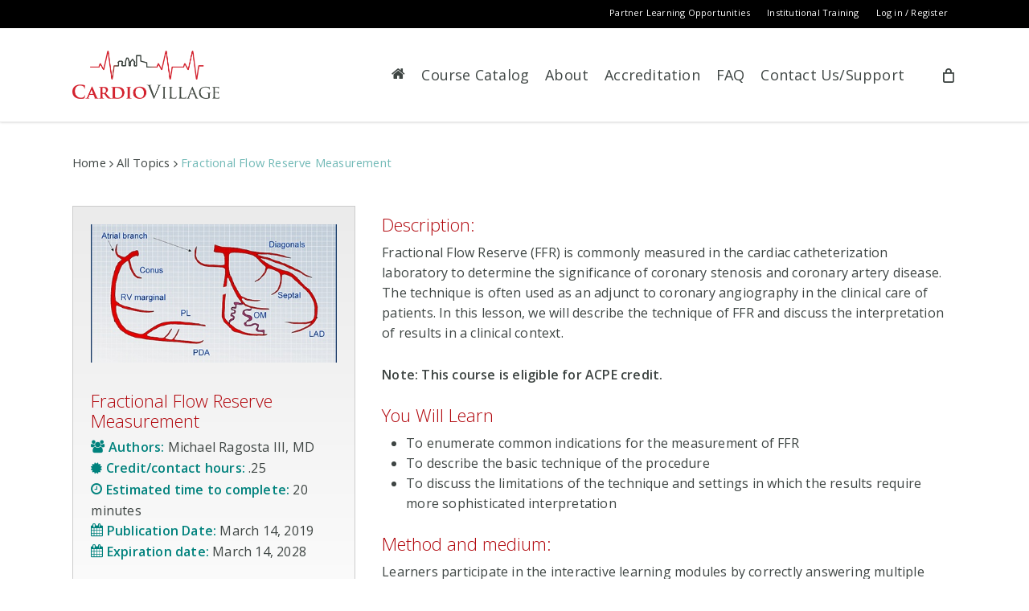

--- FILE ---
content_type: text/javascript
request_url: https://cardiovillage.com/wp-content/themes/cs3_child/js/ie-detect.js?ver=5.8.1
body_size: -4
content:
var alerted = localStorage.getItem('alerted');

/* Function that returns boolean in case the browser is Internet Explorer*/
// function isIE() {
  ua = navigator.userAgent;
  /* MSIE used to detect old browsers and Trident used to newer ones*/
  var is_ie = ua.indexOf("MSIE") > -1 || ua.indexOf("Trident/") > -1;

  /* Create an alert to show if the browser is IE or not */
    if (is_ie){
        if (alerted != 'yes') {
            alert("You are using Internet Explorer to view this webpage.  Your experience may be subpar while using Internet Explorer; we recommend using an alternative internet browser, such as Chrome or Firefox, to view our website.");
            localStorage.setItem('alerted','yes');
        }
    }

//   return is_ie; 
// }




--- FILE ---
content_type: text/javascript
request_url: https://cardiovillage.com/wp-content/themes/cs3_child/registration-customization.js?ver=5.8.1
body_size: 59
content:
jQuery(document).ready(function () {
    
    jQuery(document).ready(function () {
        if (jQuery('.wpum-registration-form').length || jQuery('.wpum-account-form').length) {
            console.log("on reg or profile page");
            toggler
                .credential_toggler()
                .toggle_credential_other_field()
        }
    });
    var toggler = jQuery.extend({}, toggler, {
        credential_toggler: function () {
            var that = this;
            var $credential_select = jQuery('select#wpum_credentials');
            $credential_select.change(function (e) {
                console.log("medical designation changed");
                that.toggle_credential_other_field();
            });
            return this; // chainable
        },
        toggle_credential_other_field: function () {
            var that = this;
            var $credential_select = jQuery('select#wpum_credentials');
            var $credential_other_div = jQuery('.fieldset-wpum_credentials_other');
            if ($credential_select.val() === 'Other') {
                console.log("Other selected");
                $credential_other_div.show();
            } 
            else {
                $credential_other_div.hide();
            }
            return this; // chainable
        }
    });
});

